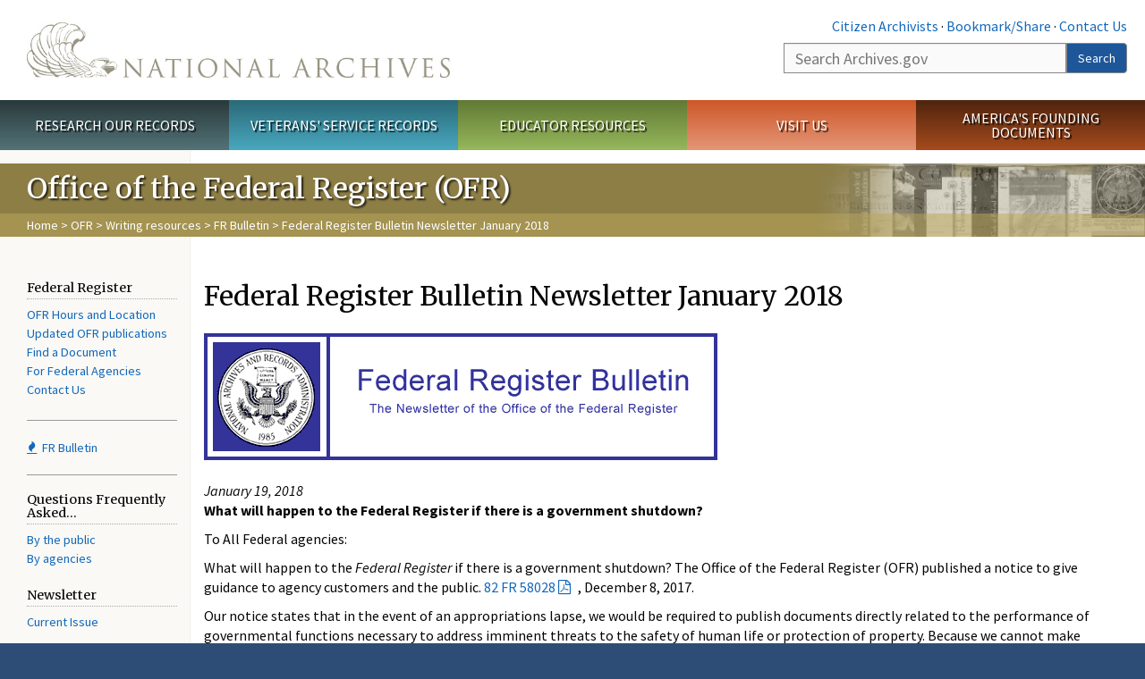

--- FILE ---
content_type: text/html; charset=utf-8
request_url: https://www.archives.gov/federal-register/write/newsletter/2018-january
body_size: 9000
content:
<!doctype html>
<html lang="en" dir="ltr" prefix="fb: //www.facebook.com/2008/fbml">
<head>
  <meta http-equiv="X-UA-Compatible" content="IE=edge">
  <meta name="viewport" content="width=device-width, initial-scale=1.0">
    <!-- Google Tag Manager -->
  <script>(function(w,d,s,l,i){w[l]=w[l]||[];w[l].push({'gtm.start':
  new Date().getTime(),event:'gtm.js'});var f=d.getElementsByTagName(s)[0],
  j=d.createElement(s),dl=l!='dataLayer'?'&l='+l:'';j.async=true;j.src=
  'https://www.googletagmanager.com/gtm.js?id='+i+dl;f.parentNode.insertBefore(j,f);
  })(window,document,'script','dataLayer','GTM-WLMC86');</script>
  <!-- End Google Tag Manager -->
  <meta name="referrer" content="no-referrer-when-downgrade">
    <meta http-equiv="Content-Type" content="text/html; charset=utf-8" />
<link rel="shortcut icon" href="https://www.archives.gov/files/apple-icon.png" type="image/png" />
<meta name="description" content="  January 19, 2018 What will happen to the Federal Register if there is a government shutdown? To All Federal agencies: What will happen to the Federal Register if there is a government shutdown? The Office of the Federal Register (OFR) published a notice to give guidance to agency customers and the public. 82 FR 58028, December 8, 2017." />
<meta name="generator" content="Drupal 7 (http://drupal.org)" />
<link rel="image_src" href="https://www.archives.gov/sites/all/themes/nara/images/naralogo-og.png" />
<link rel="canonical" href="https://www.archives.gov/federal-register/write/newsletter/2018-january" />
<meta property="og:site_name" content="National Archives" />
<meta property="og:type" content="article" />
<meta property="og:url" content="https://www.archives.gov/federal-register/write/newsletter/2018-january" />
<meta property="og:title" content="Federal Register Bulletin Newsletter January 2018" />
<meta property="og:description" content="  January 19, 2018 What will happen to the Federal Register if there is a government shutdown? To All Federal agencies: What will happen to the Federal Register if there is a government shutdown? The Office of the Federal Register (OFR) published a notice to give guidance to agency customers and the public. 82 FR 58028, December 8, 2017." />
<meta property="og:updated_time" content="2018-01-19T14:11:46-05:00" />
<meta property="og:image" content="https://www.archives.gov/sites/all/themes/nara/images/naralogo-og.png" />
<meta property="og:image:alt" content="National Archives" />
<meta name="twitter:card" content="summary" />
<meta name="twitter:title" content="Federal Register Bulletin Newsletter January 2018" />
<meta name="twitter:description" content="  January 19, 2018 What will happen to the Federal Register if there is a government shutdown? To All Federal agencies: What will happen to the Federal Register if there is a government shutdown? The" />
<meta name="twitter:image" content="https://www.archives.gov/sites/all/themes/nara/images/naralogo-x.png" />
<meta name="twitter:image:alt" content="National Archives" />
<meta property="article:published_time" content="2018-01-19T09:34:43-05:00" />
<meta property="article:modified_time" content="2018-01-19T14:11:46-05:00" />
  <title>Federal Register Bulletin Newsletter January 2018 | National Archives</title>

  <style>
@import url("https://www.archives.gov/modules/system/system.base.css?t9d2c4");
</style>
<style>
@import url("https://www.archives.gov/sites/all/modules/custom/archives_ui/css/font-awesome.min.css?t9d2c4");
@import url("https://www.archives.gov/sites/all/modules/custom/archives_ui/css/helptext.css?t9d2c4");
@import url("https://www.archives.gov/sites/all/modules/custom/archives_ui/css/ckeditor_custom.css?t9d2c4");
@import url("https://www.archives.gov/sites/all/modules/custom/argentina/css/argentina_style.css?t9d2c4");
@import url("https://www.archives.gov/sites/all/modules/contrib/calendar/css/calendar_multiday.css?t9d2c4");
@import url("https://www.archives.gov/sites/all/modules/contrib/date/date_repeat_field/date_repeat_field.css?t9d2c4");
@import url("https://www.archives.gov/modules/field/theme/field.css?t9d2c4");
@import url("https://www.archives.gov/sites/all/modules/custom/findingaid_stat/css/findingaid.css?t9d2c4");
@import url("https://www.archives.gov/sites/all/modules/custom/findingaid_stat/css/explorer_landing.css?t9d2c4");
@import url("https://www.archives.gov/sites/all/modules/custom/nara_catalog/css/nara-api-style.css?t9d2c4");
@import url("https://www.archives.gov/sites/all/modules/custom/nara_document_app/css/documentapp.css?t9d2c4");
@import url("https://www.archives.gov/sites/all/modules/archive_features/nara_timeline/css/custom.css?t9d2c4");
@import url("https://www.archives.gov/sites/all/modules/archive_features/nara_timeline/css/timeline.css?t9d2c4");
@import url("https://www.archives.gov/modules/node/node.css?t9d2c4");
@import url("https://www.archives.gov/sites/all/modules/contrib/user_alert/css/user-alert.css?t9d2c4");
@import url("https://www.archives.gov/sites/all/modules/custom/varnish_purge/css/varnishpurge.css?t9d2c4");
@import url("https://www.archives.gov/sites/all/modules/contrib/views/css/views.css?t9d2c4");
@import url("https://www.archives.gov/sites/all/modules/contrib/ckeditor/css/ckeditor.css?t9d2c4");
</style>
<style>
@import url("https://www.archives.gov/sites/all/modules/contrib/ctools/css/ctools.css?t9d2c4");
</style>
<style>.section-theme #title-bar{background:#8d7e46 url("https://www.archives.gov/files/global-images/section-headers/federal-register1.png") no-repeat center right;}.section-theme #mega-footer > h2{background:#8d7e46}.section-theme #title-bar .breadcrumb{background-color:rgba(187,167,93,0.5);}.section-theme th{background-color:#8d7e46 !important;}
</style>
<style>
@import url("https://www.archives.gov/sites/all/modules/custom/nara_custom/css/nara_custom.css?t9d2c4");
</style>
<style>
@import url("https://www.archives.gov/sites/all/themes/nara/css/jquery.fancybox.css?t9d2c4");
@import url("https://www.archives.gov/sites/all/themes/nara/css/jquery.fancybox-thumbs.css?t9d2c4");
@import url("https://www.archives.gov/sites/all/themes/nara/css/bootstrap.min.css?t9d2c4");
@import url("https://www.archives.gov/sites/all/themes/nara/css/styles.css?t9d2c4");
@import url("https://www.archives.gov/sites/all/themes/nara/css/vertical-tabs.css?t9d2c4");
@import url("https://www.archives.gov/sites/all/themes/nara/css/overrides.css?t9d2c4");
@import url("https://www.archives.gov/sites/all/themes/nara/css/mediagallery.css?t9d2c4");
@import url("https://www.archives.gov/sites/all/themes/nara/css/dataTables.bootstrap.min.css?t9d2c4");
</style>
  <!-- HTML5 element support for IE6-8 -->
  <!--[if lt IE 9]>
    <script src="//html5shiv.googlecode.com/svn/trunk/html5.js"></script>
  <![endif]-->
  <link type="text/css" rel="stylesheet" href="https://fonts.googleapis.com/css?family=Source+Sans+Pro:300,400,700,300italic,400italic|Merriweather">
  <script src="https://www.archives.gov/files/js/js_XexEZhbTmj1BHeajKr2rPfyR8Y68f4rm0Nv3Vj5_dSI.js"></script>
<script src="https://www.archives.gov/files/js/js_PhofXJKZ1yn7SmszbJSme0P9y7Ix9NRHIY6B1hPjT08.js"></script>
<script src="https://www.archives.gov/files/js/js_EUB5lwPdXEaablkAcJ6ZewrxRWr6O2ngeo4biKP9lGE.js"></script>
<script src="https://www.archives.gov/files/js/js_vcv-8lLHlIx11ieL3rAdHnvlVlqU2Ew5a7G2Z3NKRbk.js"></script>
<script>jQuery.extend(Drupal.settings, {"basePath":"\/","pathPrefix":"","setHasJsCookie":0,"ajaxPageState":{"theme":"nara","theme_token":"Y1LYBhuUiDFQlCad6L7hjiCOmpmHphCV7BKUIZU3eoM","js":{"sites\/all\/themes\/bootstrap\/js\/bootstrap.js":1,"sites\/all\/modules\/contrib\/jquery_update\/replace\/jquery\/1.7\/jquery.min.js":1,"misc\/jquery-extend-3.4.0.js":1,"misc\/jquery-html-prefilter-3.5.0-backport.js":1,"misc\/jquery.once.js":1,"misc\/drupal.js":1,"sites\/all\/modules\/custom\/archives_ui\/scripts\/helptext.js":1,"sites\/all\/modules\/custom\/argentina\/js\/script.js":1,"sites\/all\/modules\/custom\/findingaid_stat\/js\/script.js":1,"sites\/all\/modules\/custom\/nara_catalog\/js\/script.js":1,"sites\/all\/modules\/custom\/nara_document_app\/js\/script.js":1,"sites\/all\/modules\/contrib\/user_alert\/js\/user-alert.js":1,"sites\/all\/modules\/custom\/nara_custom\/js\/nara_custom.js":1,"sites\/all\/themes\/nara\/assets\/javascripts\/bootstrap\/affix.js":1,"sites\/all\/themes\/nara\/assets\/javascripts\/bootstrap\/alert.js":1,"sites\/all\/themes\/nara\/assets\/javascripts\/bootstrap\/button.js":1,"sites\/all\/themes\/nara\/assets\/javascripts\/bootstrap\/carousel.js":1,"sites\/all\/themes\/nara\/assets\/javascripts\/bootstrap\/collapse.js":1,"sites\/all\/themes\/nara\/assets\/javascripts\/bootstrap\/dropdown.js":1,"sites\/all\/themes\/nara\/assets\/javascripts\/bootstrap\/modal.js":1,"sites\/all\/themes\/nara\/assets\/javascripts\/bootstrap\/tooltip.js":1,"sites\/all\/themes\/nara\/assets\/javascripts\/bootstrap\/popover.js":1,"sites\/all\/themes\/nara\/assets\/javascripts\/bootstrap\/scrollspy.js":1,"sites\/all\/themes\/nara\/assets\/javascripts\/bootstrap\/tab.js":1,"sites\/all\/themes\/nara\/assets\/javascripts\/bootstrap\/transition.js":1,"sites\/all\/themes\/nara\/scripts\/jPanelMenu.js":1,"sites\/all\/themes\/nara\/scripts\/jRespond.js":1,"sites\/all\/themes\/nara\/scripts\/matchHeight.min.js":1,"sites\/all\/themes\/nara\/scripts\/jquery.fancybox.pack.js":1,"sites\/all\/themes\/nara\/scripts\/toc.js":1,"sites\/all\/themes\/nara\/scripts\/jquery.dataTables.min.js":1,"sites\/all\/themes\/nara\/scripts\/dataTables.bootstrap.min.js":1,"sites\/all\/themes\/nara\/scripts\/scripts.js":1,"sites\/all\/themes\/nara\/scripts\/jquery.scrollTo.js":1,"sites\/all\/themes\/nara\/scripts\/mediagallery.js":1},"css":{"modules\/system\/system.base.css":1,"sites\/all\/modules\/custom\/archives_ui\/css\/font-awesome.min.css":1,"sites\/all\/modules\/custom\/archives_ui\/css\/helptext.css":1,"sites\/all\/modules\/custom\/archives_ui\/css\/ckeditor_custom.css":1,"sites\/all\/modules\/custom\/argentina\/css\/argentina_style.css":1,"sites\/all\/modules\/contrib\/calendar\/css\/calendar_multiday.css":1,"sites\/all\/modules\/contrib\/date\/date_repeat_field\/date_repeat_field.css":1,"modules\/field\/theme\/field.css":1,"sites\/all\/modules\/custom\/findingaid_stat\/css\/findingaid.css":1,"sites\/all\/modules\/custom\/findingaid_stat\/css\/explorer_landing.css":1,"sites\/all\/modules\/custom\/liaisons\/css\/liaisons_style.css":1,"sites\/all\/modules\/custom\/nara_catalog\/css\/nara-api-style.css":1,"sites\/all\/modules\/custom\/nara_document_app\/css\/documentapp.css":1,"sites\/all\/modules\/archive_features\/nara_timeline\/css\/custom.css":1,"sites\/all\/modules\/archive_features\/nara_timeline\/css\/timeline.css":1,"modules\/node\/node.css":1,"sites\/all\/modules\/contrib\/user_alert\/css\/user-alert.css":1,"sites\/all\/modules\/custom\/varnish_purge\/css\/varnishpurge.css":1,"sites\/all\/modules\/contrib\/views\/css\/views.css":1,"sites\/all\/modules\/contrib\/ckeditor\/css\/ckeditor.css":1,"sites\/all\/modules\/contrib\/ctools\/css\/ctools.css":1,"0":1,"sites\/all\/modules\/custom\/nara_custom\/css\/nara_custom.css":1,"sites\/all\/themes\/nara\/css\/jquery.fancybox.css":1,"sites\/all\/themes\/nara\/css\/jquery.fancybox-thumbs.css":1,"sites\/all\/themes\/nara\/css\/do_not_edit.css":1,"sites\/all\/themes\/nara\/css\/bootstrap.min.css":1,"sites\/all\/themes\/nara\/css\/styles.css":1,"sites\/all\/themes\/nara\/css\/vertical-tabs.css":1,"sites\/all\/themes\/nara\/css\/overrides.css":1,"sites\/all\/themes\/nara\/css\/mediagallery.css":1,"sites\/all\/themes\/nara\/css\/dataTables.bootstrap.min.css":1}},"archives_ui":{"trustedDomains":["twitter\\.com","youtube\\.com","youtu\\.be","recordsofrights\\.org","presidentialtimeline\\.org","nationalarchivesstore\\.org","bush41\\.org","nara\\.learn\\.com","bush41\\.org","bushlibrary\\.tamu\\.edu","fdrlibrary\\.marist\\.edu","georgewbushlibrary\\.smu\\.edu","lbjlibrary\\.org","trumanlibrary\\.org","fdrlibrary\\.org","archivesfoundation\\.org","jfklibrary\\.org","Myarchivesstore\\.org","docsteach\\.org","digitalvaults\\.org","jfk50\\.org","reagan\\.utexas\\.edu","clinton\\.presidentiallibraries\\.us","fdrlibrary\\.org","us11\\.campaign-archive.?\\.com","lbjlibrary\\.net","github\\.io","github\\.com","eventbrite\\.com","facebook\\.com","pinterest\\.com","tumblr\\.com","google\\.com","historypin\\.org","giphy\\.com","instagram\\.com","flickr\\.com","foursquare\\.com","addthis\\.com","apple\\.com","georgebushfoundation\\.org","clintonpresidentialcenter\\.org","geraldrfordfoundation\\.org","reaganfoundation\\.org","rooseveltinstitute\\.org","socialarchive\\.iath\\.virginia.edu","s3\\.amazonaws\\.com","surveymonkey\\.com","storify\\.com","constantcontact\\.com","snaccooperative\\.org","x\\.com","discoverlbj\\.org"]},"user_alert":{"url_prefix":"","current_path":"federal-register\/write\/newsletter\/2018-january"},"bootstrap":{"anchorsFix":1,"anchorsSmoothScrolling":1,"formHasError":1,"popoverEnabled":1,"popoverOptions":{"animation":1,"html":0,"placement":"right","selector":"","trigger":"click","triggerAutoclose":1,"title":"","content":"","delay":0,"container":"body"},"tooltipEnabled":1,"tooltipOptions":{"animation":1,"html":0,"placement":"bottom","selector":"","trigger":"hover focus","delay":0,"container":"body"}}});</script>
  
  <style type="text/css">
div.form-item-body-und-0-format {
  display:none;
}
div.form-item-field-col-b-und-0-format {
  display:none;
}
div.filter-guidelines {
  display:none;
}
div.filter-help {
  display:none;
}
</style>
<style type="text/css">
ul.nav-tabs {
display:none;
}
#block-workbench-block {
display:none;
}
</style>

<script type="text/javascript" src="/includes/javascript/sortable/tablesort.js"></script>
<script type="text/javascript" src="/includes/javascript/sortable/customsort.js"></script>
<script type="text/javascript" src="/includes/javascript/sortable/sortable.css"></script>
<style type="text/css">
th .sortable a.sort-active {
color:#ffffff;
}
table.sortable th.sortable a.active {
color:#ffffff;
}
table.sortable th.sortable a {
color:#ffffff;
}
table.sortable th a.sortheader {
color:#ffffff;
}


/* visited link */
table.sortable th.sortable a:visited {
    color: #ffffff;
}

/* mouse over link */
table.sortable th.sortable a:hover {
    color: #ffffff;
}

/* selected link */
table.sortable th.sortable a:active {
    color: #ffffff;
}
.section-theme th a {
color:#ffffff;
}

table.sortable  tr:nth-of-type(odd) {
      background-color:#F5F5F5;
}
table.sortable-onload-1  tr:nth-of-type(odd) {
      background-color:#F5F5F5;
 }
table.sortable-onload-0  tr:nth-of-type(odd) {
      background-color:#F5F5F5;
 }
</style>
  <script type="application/ld+json">{
    "@context": "http://schema.org",
    "@graph": [
        {
            "@type": "WebPage",
            "name": "Federal Register Bulletin Newsletter January 2018",
            "url": "https://www.archives.gov/federal-register/write/newsletter/2018-january",
            "datePublished": "2018-01-19T09:34:43-05:00",
            "dateModified": "2018-01-19T14:11:46-05:00",
            "additionalProperty": [
                {
                    "@type": "PropertyValue",
                    "name": "PageType",
                    "value": "webpage"
                },
                {
                    "@type": "PropertyValue",
                    "name": "Section",
                    "value": "federal-register/write"
                }
            ]
        }
    ]
}</script></head>
<body class="html not-front not-logged-in no-sidebars page-node page-node- page-node-66768 node-type-3-col-page " >
<!-- Google Tag Manager (noscript) -->
<noscript><iframe alt="Google Tag Manager" src="https://www.googletagmanager.com/ns.html?id=GTM-WLMC86"
height="0" width="0" style="display:none;visibility:hidden" title="Google Tag Manager"></iframe></noscript>
<!-- End Google Tag Manager (noscript) -->

<div id='background-gradient'>


  <div class="wrapper section-theme ">
    <a class="back-to-top" href="#page-header" style="display: none;">Top</a>  
    <div id="skip-link">
      <a href="#main-col" class="element-invisible element-focusable">Skip to main content</a>
    </div>
    
<div class="wrapper section-theme">
  <header id="page-header">
  
    <div class="region region-header">
    <section id="block-block-53" class="block block-block clearfix">

      
  <div class="col-sm-6" id="logo-wrapper">
    <div id="logo"><a href="/">The U.S. National Archives Home</a></div>

</div>
<div class="col-sm-6" id="search-wrapper">
    <div id="top-links">
        <a class="noBorder" href="/citizen-archivist">Citizen Archivists</a> &middot;
        <script type="text/javascript">// <![CDATA[
        var addthis_pub = "usarchives";
        var addthis_offset_left = -40;
        var ui_508_compliant = true;
        var addthis_brand = "Archives.gov";
        // ]]></script>
        <a class="a2a_dd trusted" href="https://www.addtoany.com/share">Bookmark/Share</a>        
            <script async src="https://static.addtoany.com/menu/page.js"></script> &middot;
        <a href="/contact">Contact Us</a>

    </div>
        <div class="input-group" id="site-search">
        <form action="https://search.archives.gov/search" method="get" name="search">
            <label for="qt" style="position:absolute;">Search</label>
            <input class="form-control" id="qt" accesskey="s" type="text"
                   name="query" placeholder="Search Archives.gov" title="Search Archives.gov"/>
            <span class="input-group-btn">
                <button class="btn btn-default" id="go" type="submit" name="submit">Search</button>
           </span>
           <input type="hidden" value="" name="utf8">
           <input id="affiliate" type="hidden" value="national-archives" name="affiliate">
        </form>
    </div>

</div>

</section>
  </div>
  </header> <!-- /#page-header -->

  
      <nav id="main-nav" class="clearfix ">
        <h2 class="element-invisible">Main menu</h2><ul id="main-menu-links" class="links clearfix make-eq"><li class="menu-859 first research"><a href="/research" title="Explore our nation&#039;s history through our documents, photographs, and records." id="research">Research Our Records</a></li>
<li class="menu-860 veterans"><a href="/veterans" title="Request military records and learn about other services for yourself or a family member." id="veterans" class="veterans">Veterans&#039; Service Records</a></li>
<li class="menu-861 teachers"><a href="/education" title="Engage students with lesson plans and other classroom materials." id="teachers" class="teachers">Educator Resources</a></li>
<li class="menu-862 locations"><a href="/locations" title="Plan a trip to a facility near you or learn about our national network of locations and services." id="locations" class="locations">Visit Us</a></li>
<li class="menu-367 last shop"><a href="/founding-docs" title="Order books, gift items, photographic prints, and document reproductions online." id="shop" class="shop">America&#039;s Founding Documents</a></li>
</ul>    </nav><!-- /main-nav -->
  
<div class='page-body-wrapper'>
  <div id="page-body" class="no-sidebar">
    <header id="title-bar">
                    <p>Office of the Federal Register (OFR)</p>
                            <div class="breadcrumb">
                <a href="/">Home</a> &gt; <a href="/federal-register">OFR</a> &gt; <a href="/federal-register/write">Writing resources</a> &gt; <a href="/federal-register/write/newsletter">FR Bulletin</a> &gt; Federal Register Bulletin Newsletter January 2018            </div><!-- /breadcrumbs -->
            </header>

    <div class="row">
              <nav  class="col-sm-2">
          <aside id="sidebar-first" >
            <nav id="left-menu" class="">
      
  <div class="nwidget nsnippet" data-name="OFR-special-procedures-faqs" data-version="1">
  <div class="widget-placeholder">Snippet</div>

  <div class="dynamic-widget">
<h3>Federal Register</h3>

<ul>
  <li><a href="/federal-register/visit">OFR Hours and Location</a></li>
  <li><a href="/federal-register/updates">Updated OFR publications</a></li>
  <li><a href="/federal-register/publications">Find a Document</a></li>
  <li><a href="/federal-register/agencies">For Federal Agencies</a></li>
  <!--  <li><a href="/federal-register/publications/faqs">Need More Information?</a></li> -->
  <li><a href="/federal-register/contact">Contact Us</a></li>
</ul>

<hr>
<p><a class="nwidget nicon-link " data-additional-classes="" data-icon="fire" data-link-text="FR Bulletin" data-link-to="https://www.archives.gov/federal-register/write/newsletter" href="https://www.archives.gov/federal-register/write/newsletter"><i class="fa fa-fire"></i> FR Bulletin</a>

<hr>
<h3>Questions Frequently Asked...</h3>

<ul>
  <li><a href="/federal-register/faqs">By the public</a></li>
  <li><a href="/federal-register/agencies/agency-questions">By agencies</a></li>
</ul>
<!-- <hr />

<h3>Special Procedure FAQs</h3>

<p>--&gt;</p>
-->
</div>
</div>

<h3>Newsletter</h3>

<ul>
  <li><a href="/federal-register/write/newsletter/">Current Issue</a></li>
</ul>

<div class="nwidget nsnippet" data-name="fr-newsletter-issues" data-version="1">
  <div class="widget-placeholder">Snippet</div>

  <div class="dynamic-widget">
<h3>Previous Issues</h3>

<ul>
  <li><a href="/federal-register/write/newsletter/2025-september">September 30, 2025</a></li>
  <li><a href="/federal-register/write/newsletter/2025-march">March 13, 2025</a></li>
  <li><a href="/federal-register/write/newsletter/2024-december">December 20, 2024</a></li>
  <li><a href="/federal-register/write/newsletter/2024-may">May 2, 2024</a></li>
  <li><a href="/federal-register/write/newsletter/2023-september">September 29, 2023</a></li>
  <li><a href="/federal-register/write/newsletter/2021-september">September 28, 2021</a></li>
  <li><a href="/federal-register/write/newsletter/2020-march">March 27, 2020</a></li>
  <li><a href="/federal-register/write/newsletter/2019-january.html">January 14, 2019</a></li>
  <li><a href="/federal-register/write/newsletter/2018-december.html">December 21, 2018</a></li>
  <li><a href="/federal-register/write/newsletter/2017-december.html">December 8, 2017</a></li>
  <li><a href="/federal-register/write/newsletter/2013-september.html">September 30, 2013</a></li>
  <!--<li><a href="/federal-register/write/newsletter/2011-february.html">February 15, 2011</a></li>-->
  <li><a href="/federal-register/write/newsletter/2011-april.html">April 8, 2011</a></li>
  <li><a href="/federal-register/write/newsletter/2010-august.html">August 18, 2010</a></li>
  <li><a href="/federal-register/write/newsletter/2009-september.html">September 9, 2009</a></li>
  <li><a href="/federal-register/write/newsletter/2008-october.html">October 6, 2008</a></li>
  <li><a href="/federal-register/write/newsletter/2008-august.html">August 22, 2008</a></li>
  <li><a href="/federal-register/write/newsletter/2008-march.html">March 11, 2008</a></li>
  <li><a href="/federal-register/write/newsletter/2007-november.html">November 1, 2007</a></li>
</ul>
</div>
</div>
  
</nav>
          </aside>  <!-- /#sidebar-first -->
        </nav>
      
              <div id="main-col" class="col-sm-10">
      
      <p id="print-logo">
        <img src="/sites/all/themes/nara/images/nara-print-logo.jpg" alt="National Archives Logo" />
      </p>

      
                    
      
      
        <div class="region region-content">
    <section id="block-system-main" class="block block-system clearfix">

      
  

  <h1>Federal Register Bulletin Newsletter January 2018</h1>
  

  <div><img alt="Federal Register Bulletin, The Newsletter of the Office of the Federal Register" src="/files/federal-register/images/newsletter-banner.gif" /><br />
   </div>

<div><em>January 19, 2018</em></div>

<p><strong>What will happen to the Federal Register if there is a government shutdown?</strong></p>

<p>To All Federal agencies:</p>

<p>What will happen to the <em>Federal Register</em> if there is a government shutdown? The Office of the Federal Register (OFR) published a notice to give guidance to agency customers and the public. <a href="https://www.gpo.gov/fdsys/pkg/FR-2017-12-08/pdf/2017-26280.pdf">82 FR 58028</a>, December 8, 2017.</p>

<p>Our notice states that in the event of an appropriations lapse, we would be required to publish documents directly related to the performance of governmental functions necessary to address imminent threats to the safety of human life or protection of property. Because we cannot make determinations as to whether certain documents are directly related to activities that qualify for an exemption under the Antideficiency Act, agencies must submit a letter certifying that their documents relate to emergency activities authorized under the Act. </p>

<p>Agencies wishing to submit a document to the OFR during a funding hiatus must attach a special handling letter to the document which states that publication in the <em>Federal Register</em> is necessary to safeguard human life, protect property, or provide other emergency services consistent with the performance of functions and services exempted under the Antideficiency Act. We have created a <a href="/files/federal-register/write/newsletter/shutdown-exception-publication-letter-1-19-2018.docx">letter template</a> for agencies to use.</p>

<ul>
  <li>Documents related to normal or routine activities of Federal agencies will <strong>not </strong>be published.</li>
</ul>

<p>At the onset of a funding hiatus, the OFR may suspend the regular three-day publication schedule to permit a limited number of exempt personnel to process emergency documents. Agency officials will be informed as to the schedule for filing and publishing individual document.</p>

<p>The Government Publishing Office’s G Street entrance will be closed during a government shutdown.  Deliveries must use the main entrance at 732 North Capitol Street.  A guard will escort you to our office.  </p>

<p>For questions related to this bulletin, contact our Legal Affairs and Policy Staff at 202-741-6030.</p>

<p>Thank you.</p>

<p><strong>Oliver A. Potts, Director</strong><br />
  Office of the Federal Register</p>

<p> </p>

</section>
  </div>

    </div>

    
  </div>
</div>
</div> <!-- page-body-wrapper -->
  <footer id="page-footer">
    <div class="clearfix row last-update-wrapper ">
      <p id="last-update">
              <span class="glyphicon glyphicon-edit"></span> This page was last reviewed on January 19, 2018.<br>
              <a href="/contact">Contact us with questions or comments</a>.
      </p>
    </div>

    <section id="mega-footer" class="clearfix panel-group">
      <h2 class="footer-title"> Archives.gov</h2>
  <div class="mega-col panel panel-default">
  <div class="panel-heading">
<h2><a data-target="#info-for">Information For&#8230;</a></h2>
  </div>
  <div id="info-for" class="panel-collapse">  
<ul><li><a href="/citizen-archivist/">Citizen Archivists</a></li>
<li><a href="/fed-employees/">Federal Employees</a></li>
<li><a href="/research/genealogy/">Genealogists</a></li>
<li><a href="/congress/">Members of Congress</a></li>
<li><a href="/preservation/">Preservation</a></li>
<li><a href="/records-mgmt/">Records Managers</a></li>
<li><a href="/press/">The Press</a></li>
</ul></div>
</div>
<div class="mega-col panel panel-default">
  <div class="panel-heading">
<h2><a data-target="#pubs">Publications</a></h2>
  </div>
  <div id="pubs" class="panel-collapse">  
<ul><li><a href="https://www.federalregister.gov/documents/current">Today's <em>Federal Register</em></a></li>
<li><a href="/publications/prologue/">Prologue Magazine</a></li>
<li><a href="/publications/email-newsletters">Subscribe to Email Newsletters</a></li>
<li><a href="/social-media/blogs">Blogs</a></li>
<li><a href="/publications/">All Publications</a></li>
</ul></div>
</div>
<div class="mega-col panel panel-default">
  <div class="panel-heading">
<h2><a data-target="#orgs">Orgs. &amp; Offices</a></h2>
  </div>
  <div id="orgs" class="panel-collapse">  
<ul><li><a href="/legislative/">Center for Legislative Archives</a></li>
<li><a href="/frc/">Federal Records Center</a></li>
<li><a href="/federal-register">Office of the Federal Register</a></li>
<li><a href="/oig/">Office of the Inspector General</a></li>
<li><a href="/presidential-libraries/">Presidential Libraries</a></li>
<li><a href="/about/organization/">Staff Directory</a></li>
</ul></div>
</div>
<div class="mega-col panel panel-default">
  <div class="panel-heading">
<h2><a data-target="#about">About Us</a></h2>
  </div>
  <div id="about" class="panel-collapse">  
<ul><li><a href="/about/">What is the National Archives?</a></li>
<li><a href="/about/info/national-archives-by-the-numbers">National Archives by the Numbers</a></li>
<li><a href="/contracts/">Doing Business with Us</a></li>
<li><a href="/about/plans-reports/">Plans and Reports</a></li>
<li><a href="/open/">Open Government</a></li>
<li><a href="/open/plain-writing/">Our Plain Language Activities</a></li>
</ul></div>
</div>
<div class="mega-col panel panel-default">
  <div class="panel-heading">
<h2><a data-target="#i-want-to">I Want To&#8230;</a></h2>
  </div>
  <div id="i-want-to" class="panel-collapse">  
<ul><li><a href="/veterans/military-service-records/">Get My Military Record</a></li>
<li><a href="/research/start/plan-visit">Plan a Research Visit</a></li>
<li><a href="https://visit.archives.gov/">Visit the National Archives</a></li>
<li><a href="/exhibits/">View Online Exhibits</a></li>
<li><a href="/grants/">Apply for a Grant</a></li>
<li><a href="/presidential-records/">Research Presidential Records</a></li>
<li><a href="/research/highlights">View Highlights from Our Holdings</a></li>
</ul></div>
</div>
<div class="mega-col panel panel-default">
  <div class="panel-heading">
<h2><a data-target="#participate">Participate</a></h2>
  </div>
  <div id="participate" class="panel-collapse">  
<ul><li><a href="/calendar/">Attend an Event</a></li>
<li><a href="http://www.archivesfoundation.org/">Donate to the Archives</a></li>
<li><a href="/careers/">Work at the Archives</a></li>
<li><a href="/careers/volunteering/">Volunteer at the Archives</a></li>
<li><a href="/a250">Celebrate Freedom 250</a></li>
</ul></div>
</div>
<div class="mega-col panel panel-default">
  <div class="panel-heading">
<h2><a data-target="#resources">Resources</a></h2>
  </div>
  <div id="resources" class="panel-collapse">  
<ul><li><a href="/global-pages/subject-index.html">A-Z Index</a></li>
<li><a href="/founding-docs/">America's Founding Docs</a></li>
<li><a href="/contact/">Contact Us</a></li>
<li><a href="/social-media/">Social Media</a></li>
<li><a href="/espanol/">En Espa&ntilde;ol</a></li>
<li><a href="/faqs/">FAQs</a></li>
<li><a href="/forms/">Forms</a></li>
</ul></div>
</div>
<div class="mega-col panel panel-default">
  <div class="panel-heading">
<h2><a data-target="#shop-footer">Shop Online</a></h2>
  </div>
  <div id="shop-footer" class="panel-collapse">  
<ul><li><a href="https://www.nationalarchivesstore.org/?utm_campaign=2019eStore&utm_medium=website&utm_source=nara&utm_content=organic">Visit the National Archives Store</a></li>
<li><a href="https://eservices.archives.gov/orderonline/">Buy Reproductions and Microfilm</a></li>
</ul></div>
</div>
</section>

          <section id="sub-footer">
            <div class="region region-footer-bottom">
    <section id="block-block-54" class="block block-block clearfix">

      
  <h2><a href="https://www.archives.gov/social-media/">Connect With Us</a></h2>

<ul class="clearfix" id="social-media">
  <li class="facebook" data-original-title="Facebook" data-placement="bottom" data-toggle="tooltip" title=""><a href="/social-media/facebook">Facebook</a></li>
  <li class="twitter" data-original-title="X" data-placement="bottom" data-toggle="tooltip" title=""><a href="/social-media/twitter">X</a></li>
  <li class="instagram" data-original-title="Instagram" data-placement="bottom" data-toggle="tooltip" title=""><a href="/social-media/instagram">Instagram</a></li>
  <li class="tumblr" data-original-title="Tumblr" data-placement="bottom" data-toggle="tooltip" title=""><a href="/social-media/tumblr">Tumblr</a></li>
  <li class="youtube" data-original-title="YouTube" data-placement="bottom" data-toggle="tooltip" title=""><a href="/social-media/youtube">YouTube</a></li>
  <li class="blogs" data-original-title="Blogs" data-placement="bottom" data-toggle="tooltip" title=""><a href="/social-media/blogs">Blogs</a></li>
  <li class="flickr" data-original-title="Flickr" data-placement="bottom" data-toggle="tooltip" title=""><a href="/social-media/flickr">Flickr</a></li>
</ul>

<p>&nbsp;</p>

<p id="footer-links"><a href="/contact/">Contact Us</a> · <a href="/global-pages/accessibility.html">Accessibility</a> · <a href="/global-pages/privacy.html">Privacy Policy</a> · <a href="/foia/">Freedom of Information Act</a> · <a href="/eeo/policy/complaint-activity.html">No FEAR Act</a> · <a href="http://www.usa.gov/">USA.gov</a></p>

<p id="footer-phone">The U.S. National Archives and Records Administration<br />
  <a href="tel:1-866-272-6272">1-86-NARA-NARA or 1-866-272-6272</a></p>

</section>
  </div>
      </section>
      </footer><!-- /page-footer -->

</div>

<script src="/sites/all/themes/nara/scripts/jquery.fancybox.pack.js" type="text/javascript"></script> 
<script src="/sites/all/themes/nara/scripts/helpers/jquery.fancybox-media.js" type="text/javascript"></script> 
<script src="/sites/all/themes/nara/scripts/helpers/jquery.fancybox-thumbs.js" type="text/javascript"></script> 
  <script src="https://www.archives.gov/files/js/js_MRdvkC2u4oGsp5wVxBG1pGV5NrCPW3mssHxIn6G9tGE.js"></script>
  </div>
  <a class="back-to-top" href="#page-header" style="display: inline;">Top</a>
 <script>
(function ($) {
  // Original JavaScript code.
$('.toc').toc({
'selectors': 'h2:not(.element-invisible):not(.toc-block h2),h3',
'container': '#main-col'
});
})(jQuery);

//fix extra timeline object issue
(function(){            
  if(typeof Drupal.settings['timelineJS'] !== 'undefined'){      
    timelinejs_arry = Drupal.settings['timelineJS'];
    tmptimeline=[];
    for (i = 0; i < timelinejs_arry.length-1; i++) {       
      if(typeof timelinejs_arry[i]['processed'] !== 'undefined'){                        
        tmptimeline.push(timelinejs_arry[i]);  
      } 
    }
    Drupal.settings['timelineJS'] = tmptimeline;
  }
}());
</script>
</div> <!-- end -->
</body>
</html>
